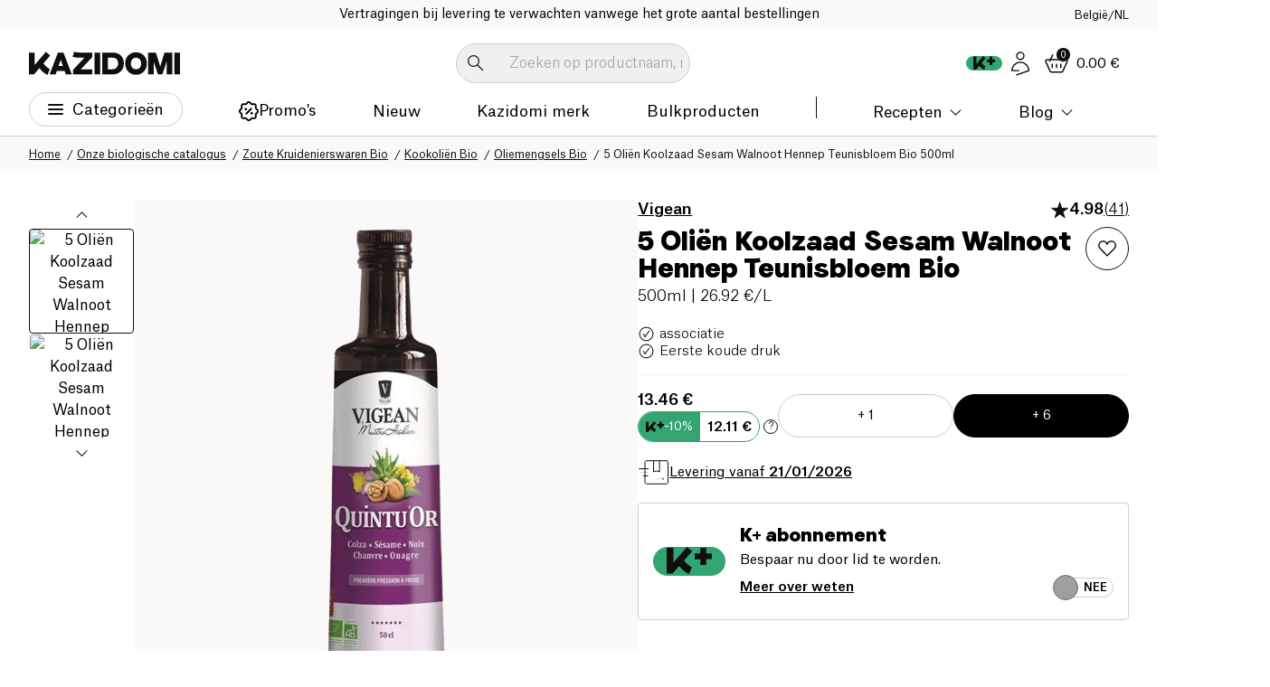

--- FILE ---
content_type: image/svg+xml
request_url: https://aicdn.speedsize.com/54b53e1d-47a6-4f42-8122-1c85f7171092/https://www.kazidomi.com/icons/helpscout-message.svg?speedsize=mxw_60
body_size: 351
content:
<svg width="60" height="60" viewBox="0 0 60 60" fill="none" xmlns="http://www.w3.org/2000/svg">
<g clip-path="url(#clip0_1_6)">
<path d="M60 30C60 51.25 51.25 60 30 60C8.75 60 0 51.25 0 30C0 8.75 8.75 0 30 0C51.25 0 60 8.75 60 30Z" fill="#FFC85F"/>
</g>
<path d="M41.216 29.026C41.216 32.602 40.321 34.873 38.569 36.294L38.503 36.346C38.29 36.519 38.055 36.708 37.903 36.905C37.7691 37.0739 37.664 37.2638 37.592 37.467C37.506 37.7 37.475 37.961 37.448 38.186L37.44 38.248L37.137 40.728C37.074 41.244 37.035 41.562 36.986 41.788C36.9751 41.839 36.9618 41.8893 36.946 41.939C36.9412 41.9414 36.9362 41.9434 36.931 41.945C36.884 41.9222 36.8382 41.8968 36.794 41.869C36.4968 41.6714 36.2073 41.4626 35.926 41.243L32.946 38.999L32.905 38.969C32.7407 38.8366 32.5631 38.7217 32.375 38.626C32.1993 38.5435 32.0128 38.4863 31.821 38.456C31.6061 38.4283 31.389 38.4229 31.173 38.44L31.119 38.442C30.623 38.465 30.105 38.476 29.566 38.476C25.156 38.476 22.286 37.718 20.518 36.256C18.797 34.835 17.916 32.573 17.916 29.026C17.916 25.48 18.796 23.218 20.518 21.796C22.287 20.336 25.157 19.576 29.566 19.576C33.976 19.576 36.846 20.336 38.614 21.796C40.335 23.218 41.216 25.48 41.216 29.026Z" stroke="#723B00" stroke-width="2"/>
<defs>
<clipPath id="clip0_1_6">
<rect width="60" height="60" fill="white"/>
</clipPath>
</defs>
</svg>


--- FILE ---
content_type: application/javascript; charset=UTF-8
request_url: https://www.kazidomi.com/_next/static/js/1045.138d1d2d.js
body_size: 3126
content:
"use strict";(self.webpackChunk_N_E=self.webpackChunk_N_E||[]).push([[1045],{2935:(e,s,l)=>{l.d(s,{default:()=>u});var a=l(95155),r=l(12115),n=l(73321),i=l(61665),t=l(72733);let c=()=>(0,a.jsx)("section",{className:"container",children:(0,a.jsxs)("div",{className:"max-w-[974px] grid gap-spacing-4 mx-auto my-spacing-4 grid-cols-2",children:[(0,a.jsxs)("div",{className:"flex-center flex-col pb-spacing-4 col-span-2 border-b border-grey6",children:[(0,a.jsx)("div",{className:"skeleton-box rounded w-[400px] h-[30px] block"}),(0,a.jsxs)("div",{className:"flex-center gap-spacing-2 mt-spacing-2 flex-wrap",children:[(0,a.jsx)("div",{className:"skeleton-box rounded-full w-[210px] h-spacing-6 block"}),(0,a.jsx)("div",{className:"skeleton-box rounded-full w-[210px] h-spacing-6 block"})]})]}),(0,a.jsxs)("div",{className:"p-spacing-4 skeleton-box rounded flex-center flex-row md:col-span-2 flex-wrap gap-spacing-2",children:[(0,a.jsxs)("div",{children:[(0,a.jsx)("div",{className:"rounded my-spacing-1 w-[200px] h-[30px] block"}),(0,a.jsx)("div",{className:"rounded w-[200px] mb-spacing-2 h-[15px] block"}),(0,a.jsx)("div",{className:"rounded-full w-[210px] h-spacing-6 block"})]}),(0,a.jsx)("div",{className:"rounded w-[270px] h-[210px] block"})]}),(0,a.jsx)("div",{className:"skeleton-box p-spacing-4 rounded md:col-span-2",children:(0,a.jsxs)("ul",{className:"flex flex-col gap-spacing-3",children:[(0,a.jsxs)("li",{children:[(0,a.jsx)("div",{className:"rounded w-full min-sm:h-spacing-6 h-spacing-3 block mb-spacing-2"}),(0,a.jsx)("div",{className:"rounded pb-[32%] w-full min-sm:h-spacing-3 block"})]}),(0,a.jsxs)("li",{children:[(0,a.jsx)("div",{className:"rounded w-full min-sm:h-spacing-6 h-spacing-3 block mb-spacing-2"}),(0,a.jsx)("div",{className:"rounded pb-[32%] w-full min-sm:h-spacing-3 block"})]})]})})]})}),d=()=>(0,a.jsx)("main",{className:"relative ",children:(0,a.jsxs)("section",{className:"container max-w-[1800px] flex lg:flex-col !overflow-visible",children:[(0,a.jsxs)("div",{className:"w-[216px] lg:w-full",children:[(0,a.jsxs)("ul",{className:"pb-spacing-6 pt-spacing-6 lg:pt-0 lg:overflow-y-auto lg:h-[calc(100%-54px)] sticky top-spacing-0 lg:hidden",children:[(0,a.jsx)("li",{className:"text-body-13 font-medium h-[40px] px-spacing-2 flex items-center",children:(0,a.jsx)("div",{className:"skeleton-box w-full h-spacing-3 rounded"})}),(0,a.jsx)("li",{className:"text-body-13 font-medium h-[40px] px-spacing-2 flex items-center",children:(0,a.jsx)("div",{className:"skeleton-box w-full h-spacing-3 rounded"})}),(0,a.jsx)("li",{className:"text-body-13 font-medium h-[40px] px-spacing-2 flex items-center",children:(0,a.jsx)("div",{className:"skeleton-box w-full h-spacing-3 rounded"})}),(0,a.jsx)("li",{className:"text-body-13 font-medium h-[40px] px-spacing-2 flex items-center",children:(0,a.jsx)("div",{className:"skeleton-box w-full h-spacing-3 rounded"})}),(0,a.jsx)("li",{className:"text-body-13 font-medium h-[40px] px-spacing-2 flex items-center",children:(0,a.jsx)("div",{className:"skeleton-box w-full h-spacing-3 rounded"})}),(0,a.jsx)("li",{className:"text-body-13 font-medium h-[40px] px-spacing-2 flex items-center",children:(0,a.jsx)("div",{className:"skeleton-box w-full h-spacing-3 rounded"})}),(0,a.jsx)("li",{className:"text-body-13 font-medium h-[40px] px-spacing-2 flex items-center",children:(0,a.jsx)("div",{className:"skeleton-box w-full h-spacing-3 rounded"})}),(0,a.jsx)("li",{className:"text-body-13 font-medium h-[40px] px-spacing-2 flex items-center",children:(0,a.jsx)("div",{className:"skeleton-box w-full h-spacing-3 rounded"})}),(0,a.jsx)("li",{className:"text-body-13 font-medium h-[40px] px-spacing-2 flex items-center",children:(0,a.jsx)("div",{className:"skeleton-box w-full h-spacing-3 rounded"})})]}),(0,a.jsx)("div",{className:"h-[52px] skeleton-box rounded my-spacing-2 w-full flex min-lg:hidden"})]}),(0,a.jsx)("div",{className:"w-[calc(100%-216px)] pl-spacing-2 lg:w-full lg:pl-0"})]})});var o=l(4757);let u=({children:e,connectPage:s=!1,exclude:l=!1})=>{let u=(0,i.useLocale)(),{user:p}=(0,o.Jd)(),m=p?.isConnected===!1,x=p?.isConnected===!0,h=(0,n.usePathname)(),f=(0,n.useRouter)(),j=["/fr","/en","/nl"].includes(h);return(0,r.useEffect)(()=>{!l&&(!s&&m?(0,n.redirect)(t.Ay.login(u)):s&&x&&f.push(t.Ay.shopping(u)))},[m,x,l]),l||(s?m:x)||j?e:(0,a.jsx)(a.Fragment,{children:(()=>{switch(!0){case h.includes("confirmation"):case h.includes("checkout-payment/"):return(0,a.jsx)(c,{});case h.includes("account"):return(0,a.jsx)(d,{});default:return null}})()})}},6584:(e,s,l)=>{l.d(s,{A:()=>i});var a=l(95155);l(12115);var r=l(61665),n=l(72733);let i=()=>{let e=(0,r.useTranslations)(),s=(0,r.useLocale)();return(0,a.jsx)("div",{className:"mt-spacing-3 mb-spacing-2",children:(0,a.jsxs)("small",{className:"block text-body-13 font-light",children:[e("checkout_membership.terms_and_conditions"),(0,a.jsxs)("a",{className:"text-cta-regular underline font-normal",href:`${n.Ay.general_conditions(s)}`,title:e("footer.help.terms-of-use"),children:[" ",e("links.know-more")]})]})})}},36345:(e,s,l)=>{l.d(s,{default:()=>g});var a=l(95155),r=l(12115),n=l(61665),i=l(99003),t=l(96483),c=l(93053);l(36467);var d=l(65739),o=l(4757),u=l(77251),p=l(6584),m=l(52528),x=l(50003),h=l(72733),f=l(51045),j=l(41803);let g=({setView:e,onAuthSuccess:s,layout:l,membership:g})=>{let b=(0,n.useTranslations)(),{register:w,handleSubmit:N}=(0,i.mN)(),{loading:v,loginByEmail:k,loginByFB:y,loginByGoogle:A,error:_,setError:P}=(0,o.As)({onAuthSuccess:s});(0,r.useRef)(0);let S=(0,n.useLocale)(),{user:C}=(0,o.Jd)();return(0,a.jsxs)(a.Fragment,{children:[(0,a.jsxs)("div",{className:"flex mb-spacing-3 gap-spacing-3",children:[(0,a.jsx)(t.SI,{appId:"3788285201223793",children:(0,a.jsx)(d.B_,{onLogin:e=>y(e.accessToken)})}),(0,a.jsx)(c.G_,{clientId:"1009574368067-5j2uf1grritflub1kqs35521u3o3eren.apps.googleusercontent.com",children:(0,a.jsx)(d.aZ,{onLogin:e=>A(e.access_token)})})]}),(0,a.jsx)("div",{className:"separator",children:b("checkout.or")}),(0,a.jsxs)("form",{onSubmit:N(e=>{let s=document.querySelector('input[name="cf-turnstile-response"]'),l=s?.value;e["cf-turnstile-response"]=l,k(e)}),children:[(0,a.jsx)(j.A,{}),(0,a.jsx)("div",{className:"mb-spacing-3",children:(0,a.jsx)(u.jT,{label:b("account.account-edit.mail"),id:"email-address",type:"email",required:!0,inputProps:{...w("email",{required:!0}),onClick:()=>P(null)}})}),(0,a.jsx)("div",{className:"mb-spacing-3",children:(0,a.jsx)(u.yA,{onclick:_&&(()=>P(!1)),label:b("checkout.form.password"),id:"password",inputProps:{...w("password",{required:!0}),onClick:()=>P(null)}})}),_?(0,a.jsxs)(m.A,{type:"error",classes:"mb-spacing-3",children:[(0,a.jsx)("strong",{children:b("notification.error.error")}),(0,a.jsx)("p",{children:_})]}):null,(0,a.jsxs)("div",{className:"modal__footer modal__footer--center",children:[(0,a.jsx)(x.A,{href:h.Ay.reset_password(S),className:"text-cta-regular underline",children:b("lost-password.form.btns.forgot")}),(0,a.jsx)(p.A,{}),(0,a.jsx)(d.Ay,{className:"w-full flex-center gap-spacing-1",size:"xl",type:"submit",loading:v,children:b("checkout.form.login")})]})]}),(0,a.jsx)(f.XC,{type:"register",..."page"!==l?{setView:e,wrapperClasses:"flex-center mt-spacing-2"}:{wrapperClasses:"mt-spacing-4 flex-center"}})]})}},36467:(e,s,l)=>{l.d(s,{A:()=>t,X:()=>i});var a=l(95155),r=l(12115),n=l(51045);let i={LOGIN:"login",REGISTER:"register"},t=({onAuthSuccess:e})=>{let[s,l]=(0,r.useState)(i.REGISTER);return"register"===s?(0,a.jsx)(n.s4,{setView:l,onAuthSuccess:e,membership:!0}):(0,a.jsx)(n.QB,{setView:l,onAuthSuccess:e,membership:!0})}},41803:(e,s,l)=>{l.d(s,{A:()=>n});var a=l(95155),r=l(12115);function n(){let e=(0,r.useRef)(null);return(0,r.useEffect)(()=>{let s=()=>{window.turnstile&&e.current?window.turnstile.render(e.current,{sitekey:"0x4AAAAAABadfs_Bj4DbiJf3",theme:"light"}):setTimeout(s,100)};s()},[]),(0,a.jsx)("div",{ref:e})}},51045:(e,s,l)=>{l.d(s,{EI:()=>i.default,QB:()=>a.default,XC:()=>n.default,s4:()=>r.default});var a=l(36345),r=l(52339);l(2935);var n=l(98064),i=l(88719)},52339:(e,s,l)=>{l.d(s,{default:()=>f});var a=l(95155),r=l(27866),n=l.n(r),i=l(12115),t=l(61665),c=l(99003),d=l(77251),o=l(6584),u=l(65739),p=l(4757),m=l(73321),x=l(51045),h=l(52528);let f=({setView:e,onAuthSuccess:s,layout:l})=>{let r=(0,t.useTranslations)(),[f,j]=(0,i.useState)(null),[g,b]=(0,i.useState)(""),{register:w,handleSubmit:N,setValue:v,formState:{errors:k}}=(0,c.mN)(),{loading:y,error:A,signUp:_}=(0,p.As)({onAuthSuccess:s}),P=n()().year(),S=(0,m.useSearchParams)().get("sponsor_id")||"";(0,i.useEffect)(()=>{Array.isArray(A)&&j(A)},[A]);let C=()=>{j(null)};return(0,a.jsxs)(a.Fragment,{children:["page"===l?(0,a.jsx)(x.XC,{type:"login",wrapperClasses:"mb-6"}):null,(0,a.jsxs)("form",{className:"modal__form",onSubmit:N(e=>{_(e)}),children:[(0,a.jsx)("input",{type:"hidden",value:S,...w("sponsor_id")}),(0,a.jsx)("div",{className:"mb-6",children:(0,a.jsx)(d.jT,{type:"email",label:r("account.account-edit.mail"),id:"email-address",inputProps:{...w("email",{required:!0}),onClick:C}})}),(0,a.jsxs)("div",{className:"flex gap-4 mb-6",children:[(0,a.jsx)("div",{className:"w-1/2",children:(0,a.jsx)(d.jT,{label:r("checkout.form.firstName"),id:"firstName",inputProps:{...w("firstName",{required:!0})}})}),(0,a.jsx)("div",{className:"w-1/2",children:(0,a.jsx)(d.jT,{label:r("checkout.form.lastName"),id:"lastName",inputProps:{...w("lastName",{required:!0})}})})]}),(0,a.jsx)("div",{className:"mb-6",children:(0,a.jsx)(d.MG,{initialData:`01/01/${P}`,onSelect:e=>v("birthday",e)})}),(0,a.jsx)("div",{className:"hidden",children:(0,a.jsx)(d.jT,{label:r("checkout.form.birth"),id:"birthday",defaultValue:`01/01/${P}`,inputProps:{...w("birthday",{required:!0})}})}),(0,a.jsx)("div",{className:"mb-6",children:(0,a.jsx)(d.yA,{label:r("checkout.form.password"),id:"plainPassword",inputProps:{...w("plainPassword",{required:!0,autocomplete:!1}),onClick:C},withValidation:!0})}),(0,a.jsx)("div",{className:"mb-6",children:(0,a.jsx)(d.jT,{label:r("checkout.form.email_sponsor"),id:"sponsorEmail",value:g,inputProps:{...w("sponsorEmail",{required:!1}),onChange:e=>{b(e.target.value)}}})}),(0,a.jsx)("div",{className:"mb-6 bg-red",children:(0,a.jsx)(d.kq,{defaultChecked:!0,inputProps:{...w("newsLetter")},label:r("checkout.form.newsletter"),id:`newsLetter-${l}`})}),f?(0,a.jsxs)(h.A,{type:"error",children:[(0,a.jsx)("strong",{children:r("alert.error")}),(0,a.jsx)("p",{className:"text-body-13",children:f})]}):null,(0,a.jsxs)("div",{className:"modal__footer modal__footer--center",children:[!f&&(0,a.jsxs)(a.Fragment,{children:[(0,a.jsx)(o.A,{}),(0,a.jsx)(u.Ay,{className:"w-full",size:"xl",type:"submit",loading:y,children:r("checkout.form.signup")})]}),"page"!==l?(0,a.jsx)(x.XC,{type:"login",wrapperClasses:"mt-spacing-3 flex-center",setView:e}):null]})]})]})}},52528:(e,s,l)=>{l.d(s,{A:()=>r});var a=l(95155);l(12115);let r=({type:e,children:s,classes:l})=>(0,a.jsx)("div",{className:`alert-root rounded p-[12px] ${{success:"bg-sant4 border border-sant1",error:"bg-[#fff0f0] border border-alimentation1",default:"bg-tint-24"}[e]} ${l}`,children:s})},85870:(e,s,l)=>{l.d(s,{A:()=>a}),l(12115);let a=({wrappers:e,children:s})=>e.reduce((e,s)=>s?s(e):e,s)},88719:(e,s,l)=>{l.d(s,{default:()=>h});var a=l(95155),r=l(12115),n=l(77251),i=l(76300),t=l(97810),c=l.n(t),d=l(52528),o=l(65739),u=l(23042),p=l(61665),m=l(99003),x=l(41803);let h=({params:e,update:s,onSuccess:l})=>{let t=(0,p.useTranslations)(),h=(0,p.useLocale)(),[f,j]=(0,r.useState)(""),{register:g,handleSubmit:b,setError:w,formState:{errors:N}}=(0,m.mN)({mode:"onSubmit",defaultValues:{rePassword:"",password:""}}),[v,k]=(0,r.useState)(!1);return(0,a.jsxs)("form",{onSubmit:b(a=>{let r;if(!s&&a.rePassword!==a.password)return void w("rePassword",{type:"custom",message:t("user.reset_password.password.no_match")});k(!0),r=s?{oldPassword:a.password,newPassword:a.rePassword}:{newPassword:a.password,...e?{token:e?.token}:null};let n=document.querySelector('input[name="cf-turnstile-response"]'),i=n?.value;a["cf-turnstile-response"]=i,(0,u.ec)(h,r).then(e=>{e?.success&&l()}).catch(e=>{let s=e?.response?.data;s.error&&j(s.error)}).finally(()=>{k(!1)})}),children:[(0,a.jsx)(x.A,{}),(0,a.jsx)("div",{className:"mb-spacing-3 relative",children:(0,a.jsx)(n.yA,{label:s?t("account.account-edit.current-pw"):t("account.account-edit.new-pw"),id:"password",withValidation:!s,inputProps:{...g("password",{required:t("user.reset_password.password.required")})}})}),(0,a.jsxs)("div",{className:"mb-spacing-3 relative",children:[(0,a.jsx)(n.yA,{label:s?t("account.account-edit.new-pw"):t("account.account-edit.confirm-new-pw"),id:"rePassword",withValidation:s,inputProps:{...g("rePassword",{required:t("user.reset_password.password.required")})}}),(0,a.jsx)(i.K,{errors:N,name:"rePassword",render:({message:e})=>(0,a.jsx)(n.dz,{message:t(`${e}`)})})]}),c()(f)?null:(0,a.jsxs)(d.A,{classes:"mb-spacing-3",type:"error",children:[(0,a.jsx)("strong",{children:t("alert.error")}),(0,a.jsx)("p",{children:f})]}),(0,a.jsx)(o.Ay,{className:"flex-center gap-spacing-1",size:"xl",type:"submit",loading:v,children:t("links.send")})]})}},98064:(e,s,l)=>{l.d(s,{default:()=>c});var a=l(95155);l(12115);var r=l(61665),n=l(85870),i=l(50003),t=l(72733);let c=({setView:e,wrapperClasses:s,type:l})=>{let c=(0,r.useTranslations)(),d=(0,r.useLocale)();return(0,a.jsx)("div",{className:s,children:(0,a.jsxs)("p",{className:"text-body-15 font-light",children:[c(`account.auth.${l}.text`)," "," ",(0,a.jsx)(n.A,{wrappers:[e?s=>(0,a.jsx)("button",{type:"button",className:"tertiary-btn",onClick:()=>e(l),children:s}):e=>(0,a.jsx)(i.A,{className:"tertiary-btn",title:e,href:t.Ay[l](d),children:e})],children:c(`account.auth.${l}.cta`)})]})})}}}]);

--- FILE ---
content_type: image/svg+xml
request_url: https://www.kazidomi.com/logo/appstore-download__nl.svg
body_size: 3965
content:
<svg width="120" height="40" viewBox="0 0 120 40" fill="none" xmlns="http://www.w3.org/2000/svg">
<g clip-path="url(#clip0_3_80)">
<path d="M24.7689 20.3007C24.7796 19.466 25.0013 18.6477 25.4134 17.9217C25.8254 17.1957 26.4144 16.5858 27.1254 16.1486C26.6737 15.5035 26.0778 14.9725 25.3849 14.598C24.6921 14.2234 23.9215 14.0156 23.1343 13.991C21.455 13.8147 19.8271 14.9958 18.9714 14.9958C18.0991 14.9958 16.7816 14.0085 15.3629 14.0376C14.4452 14.0673 13.5509 14.3341 12.767 14.8122C11.9831 15.2903 11.3364 15.9632 10.89 16.7655C8.95597 20.1139 10.3986 25.035 12.2512 27.7416C13.1781 29.0669 14.2613 30.5474 15.6788 30.4949C17.0659 30.4374 17.5839 29.6104 19.2582 29.6104C20.917 29.6104 21.403 30.4949 22.8492 30.4615C24.3376 30.4374 25.2753 29.1303 26.1697 27.7924C26.8357 26.848 27.3481 25.8043 27.6881 24.6999C26.8234 24.3341 26.0855 23.722 25.5664 22.9397C25.0473 22.1574 24.7699 21.2396 24.7689 20.3007V20.3007Z" fill="white"/>
<path d="M22.0373 12.2109C22.8488 11.2367 23.2486 9.98451 23.1518 8.72028C21.9119 8.8505 20.7667 9.44306 19.9442 10.3799C19.5421 10.8376 19.2341 11.37 19.0378 11.9468C18.8416 12.5235 18.7609 13.1333 18.8005 13.7413C19.4206 13.7477 20.0341 13.6132 20.5948 13.3482C21.1555 13.0831 21.6487 12.6942 22.0373 12.2109Z" fill="white"/>
<path d="M42.3023 27.1396H37.5689L36.4322 30.4961H34.4273L38.9107 18.0781H40.9937L45.4771 30.4961H43.438L42.3023 27.1396ZM38.0591 25.5908H41.8111L39.9615 20.1435H39.9097L38.0591 25.5908Z" fill="white"/>
<path d="M55.1597 25.9697C55.1597 28.7832 53.6538 30.5908 51.3814 30.5908C50.8057 30.6209 50.2332 30.4883 49.7294 30.2082C49.2256 29.928 48.8109 29.5117 48.5327 29.0068H48.4897V33.4912H46.6313V21.4424H48.4302V22.9482H48.4644C48.7553 22.4458 49.1771 22.0316 49.6847 21.7497C50.1923 21.4679 50.7669 21.3289 51.3472 21.3476C53.645 21.3477 55.1597 23.1641 55.1597 25.9697ZM53.2495 25.9697C53.2495 24.1367 52.3023 22.9316 50.857 22.9316C49.437 22.9316 48.482 24.1621 48.482 25.9697C48.482 27.7939 49.437 29.0156 50.857 29.0156C52.3023 29.0156 53.2495 27.8193 53.2495 25.9697Z" fill="white"/>
<path d="M65.1245 25.9697C65.1245 28.7832 63.6187 30.5908 61.3462 30.5908C60.7706 30.6209 60.1981 30.4883 59.6943 30.2082C59.1905 29.928 58.7758 29.5117 58.4976 29.0068H58.4546V33.4912H56.5962V21.4424H58.395V22.9482H58.4292C58.7201 22.4458 59.1419 22.0316 59.6495 21.7497C60.1571 21.4679 60.7317 21.3289 61.312 21.3476C63.6099 21.3476 65.1245 23.164 65.1245 25.9697ZM63.2144 25.9697C63.2144 24.1367 62.2671 22.9316 60.8218 22.9316C59.4019 22.9316 58.4468 24.1621 58.4468 25.9697C58.4468 27.7939 59.4019 29.0156 60.8218 29.0156C62.2671 29.0156 63.2144 27.8193 63.2144 25.9697H63.2144Z" fill="white"/>
<path d="M71.7105 27.0361C71.8482 28.2676 73.0445 29.0761 74.6792 29.0761C76.2456 29.0761 77.3726 28.2675 77.3726 27.1572C77.3726 26.1933 76.6929 25.6162 75.0835 25.2207L73.4742 24.833C71.1939 24.2822 70.1353 23.2158 70.1353 21.4853C70.1353 19.3427 72.0025 17.871 74.6538 17.871C77.2778 17.871 79.0767 19.3427 79.1372 21.4853H77.2612C77.1489 20.246 76.1245 19.498 74.6274 19.498C73.1304 19.498 72.106 20.2548 72.106 21.3564C72.106 22.2343 72.7603 22.7509 74.3608 23.1464L75.729 23.4823C78.2769 24.0849 79.3355 25.1083 79.3355 26.9247C79.3355 29.248 77.4849 30.703 74.5415 30.703C71.7876 30.703 69.9282 29.2821 69.8081 27.036L71.7105 27.0361Z" fill="white"/>
<path d="M83.3462 19.2998V21.4424H85.0679V22.9141H83.3462V27.9053C83.3462 28.6807 83.6909 29.042 84.4478 29.042C84.6522 29.0384 84.8562 29.0241 85.0591 28.999V30.4619C84.7188 30.5255 84.373 30.5543 84.0269 30.5478C82.1939 30.5478 81.479 29.8593 81.479 28.1035V22.9141H80.1626V21.4424H81.479V19.2998H83.3462Z" fill="white"/>
<path d="M86.065 25.9697C86.065 23.1211 87.7427 21.3311 90.3589 21.3311C92.9839 21.3311 94.6539 23.1211 94.6539 25.9697C94.6539 28.8262 92.9927 30.6084 90.3589 30.6084C87.7261 30.6084 86.065 28.8262 86.065 25.9697ZM92.7603 25.9697C92.7603 24.0156 91.8648 22.8623 90.3589 22.8623C88.8531 22.8623 87.9585 24.0244 87.9585 25.9697C87.9585 27.9316 88.8531 29.0762 90.3589 29.0762C91.8648 29.0762 92.7603 27.9316 92.7603 25.9697H92.7603Z" fill="white"/>
<path d="M96.1861 21.4424H97.9585V22.9834H98.0015C98.1214 22.5021 98.4034 22.0768 98.8 21.7789C99.1966 21.481 99.6836 21.3287 100.179 21.3476C100.393 21.3469 100.607 21.3702 100.816 21.417V23.1553C100.546 23.0726 100.264 23.0347 99.981 23.043C99.711 23.032 99.4419 23.0796 99.192 23.1825C98.9422 23.2854 98.7175 23.4411 98.5336 23.639C98.3496 23.8369 98.2106 24.0723 98.1262 24.3289C98.0418 24.5856 98.0139 24.8575 98.0445 25.126V30.4961H96.1861L96.1861 21.4424Z" fill="white"/>
<path d="M109.384 27.8369C109.134 29.4805 107.534 30.6084 105.486 30.6084C102.852 30.6084 101.217 28.8437 101.217 26.0127C101.217 23.1729 102.861 21.3311 105.408 21.3311C107.913 21.3311 109.488 23.0518 109.488 25.7969V26.4336H103.093V26.5459C103.064 26.8791 103.105 27.2148 103.216 27.5306C103.326 27.8464 103.502 28.1352 103.732 28.3778C103.963 28.6203 104.242 28.8111 104.552 28.9374C104.861 29.0637 105.195 29.1226 105.529 29.1103C105.968 29.1515 106.409 29.0498 106.785 28.8203C107.162 28.5909 107.455 28.246 107.62 27.8369L109.384 27.8369ZM103.102 25.1348H107.628C107.645 24.8352 107.6 24.5354 107.495 24.2541C107.39 23.9729 107.229 23.7164 107.02 23.5006C106.812 23.2849 106.561 23.1145 106.283 23.0003C106.006 22.8861 105.708 22.8305 105.408 22.8369C105.105 22.8351 104.805 22.8933 104.525 23.008C104.245 23.1227 103.99 23.2918 103.776 23.5054C103.562 23.7191 103.392 23.973 103.276 24.2527C103.16 24.5323 103.101 24.8321 103.102 25.1348V25.1348Z" fill="white"/>
<path d="M39.3926 14.6977H35.6709V8.73099H36.5977V13.8457H39.3926V14.6977Z" fill="white"/>
<path d="M40.3291 13.4243C40.3291 12.6138 40.9327 12.1465 42.0039 12.0801L43.2237 12.0098V11.6211C43.2237 11.1455 42.9092 10.877 42.3018 10.877C41.8057 10.877 41.462 11.0591 41.3633 11.3774H40.503C40.5938 10.604 41.3213 10.1079 42.3428 10.1079C43.4717 10.1079 44.1084 10.6699 44.1084 11.6211V14.6978H43.253V14.0649H43.1827C43.0399 14.2919 42.8395 14.477 42.6019 14.6012C42.3643 14.7254 42.098 14.7843 41.8301 14.7719C41.6411 14.7916 41.45 14.7714 41.2693 14.7127C41.0885 14.654 40.922 14.5581 40.7806 14.4311C40.6392 14.3042 40.526 14.149 40.4482 13.9756C40.3704 13.8021 40.3299 13.6144 40.3291 13.4243V13.4243ZM43.2237 13.0395V12.6631L42.124 12.7334C41.5039 12.7749 41.2226 12.9858 41.2226 13.3828C41.2226 13.7881 41.5742 14.0239 42.0576 14.0239C42.1993 14.0383 42.3424 14.024 42.4784 13.9819C42.6144 13.9398 42.7405 13.8708 42.8493 13.7789C42.9581 13.6871 43.0473 13.5743 43.1116 13.4473C43.1759 13.3202 43.214 13.1816 43.2237 13.0395V13.0395Z" fill="white"/>
<path d="M45.2764 12.4443C45.2764 11.0215 46.0078 10.1201 47.1455 10.1201C47.427 10.1071 47.7062 10.1745 47.9508 10.3144C48.1953 10.4543 48.395 10.6609 48.5264 10.9101H48.5928V8.43698H49.4815V14.6977H48.6299V13.9863H48.5596C48.418 14.2338 48.2114 14.4378 47.9621 14.5763C47.7129 14.7148 47.4305 14.7824 47.1455 14.7719C46 14.772 45.2764 13.8706 45.2764 12.4443ZM46.1944 12.4443C46.1944 13.3994 46.6446 13.9741 47.3975 13.9741C48.1465 13.9741 48.6094 13.3911 48.6094 12.4482C48.6094 11.5098 48.1417 10.9184 47.3975 10.9184C46.6494 10.9184 46.1944 11.4971 46.1944 12.4443H46.1944Z" fill="white"/>
<path d="M54.7471 13.4819C54.6264 13.8935 54.3648 14.2494 54.0081 14.4876C53.6514 14.7257 53.2223 14.8309 52.7959 14.7846C52.4993 14.7925 52.2044 14.7357 51.9319 14.6181C51.6594 14.5006 51.4158 14.3252 51.2179 14.104C51.02 13.8829 50.8725 13.6213 50.7859 13.3375C50.6992 13.0537 50.6753 12.7544 50.7158 12.4604C50.6763 12.1655 50.7007 11.8656 50.7871 11.5809C50.8736 11.2963 51.0203 11.0335 51.2171 10.8104C51.414 10.5874 51.6565 10.4092 51.9282 10.288C52.1999 10.1668 52.4945 10.1054 52.792 10.1079C54.0449 10.1079 54.8008 10.9639 54.8008 12.3779V12.688H51.6211V12.7378C51.6072 12.903 51.628 13.0694 51.6821 13.2261C51.7362 13.3829 51.8225 13.5266 51.9354 13.648C52.0483 13.7695 52.1854 13.866 52.3377 13.9314C52.4901 13.9968 52.6545 14.0296 52.8203 14.0278C53.0329 14.0533 53.2483 14.015 53.439 13.9178C53.6298 13.8206 53.7873 13.6689 53.8916 13.4819L54.7471 13.4819ZM51.6211 12.0307H53.8955C53.9067 11.8796 53.8862 11.7278 53.8352 11.5851C53.7843 11.4424 53.704 11.3119 53.5996 11.202C53.4952 11.0922 53.369 11.0054 53.2291 10.9472C53.0892 10.889 52.9386 10.8608 52.7871 10.8642C52.6334 10.8623 52.4809 10.8912 52.3385 10.9491C52.1961 11.0071 52.0668 11.0929 51.9581 11.2016C51.8495 11.3103 51.7637 11.4397 51.7058 11.5821C51.6479 11.7245 51.6191 11.877 51.6211 12.0307H51.6211Z" fill="white"/>
<path d="M55.9942 10.1948H56.8496V10.9101H56.916C57.0287 10.6532 57.2187 10.4378 57.4595 10.294C57.7004 10.1502 57.9801 10.0852 58.2598 10.1079C58.4789 10.0914 58.6989 10.1244 58.9035 10.2045C59.108 10.2846 59.292 10.4097 59.4417 10.5706C59.5914 10.7314 59.7029 10.9239 59.7681 11.1337C59.8333 11.3435 59.8505 11.5653 59.8183 11.7827V14.6977H58.9297V12.0058C58.9297 11.2822 58.6152 10.9223 57.958 10.9223C57.8092 10.9154 57.6607 10.9407 57.5227 10.9966C57.3846 11.0524 57.2603 11.1374 57.1581 11.2458C57.056 11.3542 56.9785 11.4834 56.931 11.6245C56.8835 11.7656 56.867 11.9154 56.8828 12.0635V14.6977H55.9941L55.9942 10.1948Z" fill="white"/>
<path d="M63.5196 8.86327C63.5127 8.74817 63.5406 8.63366 63.5995 8.53458C63.6585 8.4355 63.7459 8.35641 63.8503 8.30756C63.9548 8.2587 64.0715 8.24234 64.1853 8.26058C64.2992 8.27882 64.4049 8.33082 64.4889 8.40986C64.5728 8.48889 64.6311 8.59132 64.6562 8.70386C64.6813 8.81641 64.672 8.93389 64.6295 9.04109C64.587 9.14829 64.5134 9.24026 64.418 9.3051C64.3227 9.36995 64.2101 9.40467 64.0948 9.40477C64.0211 9.40853 63.9474 9.39734 63.8781 9.37189C63.8088 9.34644 63.7454 9.30724 63.6917 9.25666C63.638 9.20608 63.595 9.14515 63.5654 9.07755C63.5359 9.00994 63.5203 8.93706 63.5196 8.86327V8.86327ZM63.6524 10.1948H64.5371V14.6977H63.6524V10.1948Z" fill="white"/>
<path d="M65.9712 10.1948H66.8267V10.9184H66.8931C67.0002 10.6772 67.1749 10.4722 67.3962 10.3283C67.6175 10.1845 67.8758 10.1079 68.1397 10.1079C68.4036 10.1079 68.6619 10.1845 68.8832 10.3283C69.1044 10.4722 69.2792 10.6772 69.3863 10.9184H69.4566C69.5823 10.6657 69.7784 10.4546 70.0213 10.3108C70.2643 10.167 70.5436 10.0965 70.8257 10.1079C71.0231 10.0917 71.2215 10.1196 71.4068 10.1894C71.5921 10.2592 71.7596 10.3692 71.8972 10.5116C72.0348 10.654 72.1391 10.8251 72.2025 11.0127C72.266 11.2002 72.2871 11.3995 72.2642 11.5962V14.6977H71.3755V11.8281C71.3755 11.2202 71.0855 10.9224 70.5025 10.9224C70.3769 10.917 70.2516 10.9376 70.1343 10.983C70.0171 11.0284 69.9105 11.0975 69.8213 11.1861C69.732 11.2746 69.6621 11.3806 69.6158 11.4975C69.5695 11.6144 69.5479 11.7396 69.5523 11.8652V14.6977H68.6793V11.7412C68.6849 11.6279 68.6659 11.5147 68.6235 11.4095C68.5812 11.3043 68.5165 11.2095 68.434 11.1316C68.3515 11.0538 68.2531 10.9948 68.1455 10.9587C68.038 10.9225 67.9239 10.9101 67.8112 10.9223C67.6809 10.9245 67.5523 10.9529 67.4333 11.0059C67.3142 11.0589 67.2071 11.1354 67.1183 11.2307C67.0294 11.3261 66.9608 11.4384 66.9164 11.5609C66.8721 11.6835 66.8529 11.8137 66.86 11.9438V14.6977H65.9713L65.9712 10.1948Z" fill="white"/>
</g>
<defs>
<clipPath id="clip0_3_80">
<rect width="119.664" height="40" fill="white"/>
</clipPath>
</defs>
</svg>


--- FILE ---
content_type: image/svg+xml
request_url: https://aicdn.speedsize.com/54b53e1d-47a6-4f42-8122-1c85f7171092/https://www.kazidomi.com/icons/delivery.svg?speedsize=mxw_35
body_size: 275
content:
<?xml version="1.0" encoding="utf-8"?>
<!-- Generator: Adobe Illustrator 27.6.1, SVG Export Plug-In . SVG Version: 6.00 Build 0)  -->
<svg version="1.1" id="Calque_1" xmlns="http://www.w3.org/2000/svg" xmlns:xlink="http://www.w3.org/1999/xlink" x="0px" y="0px"
	 viewBox="0 0 35 35" height="35" width="35" style="enable-background:new 0 0 35 35;" xml:space="preserve">
<style type="text/css">
	.st0{fill:none;stroke:#0E0E0E;stroke-linecap:round;stroke-linejoin:round;}
	.st1{fill:none;stroke:#0E0E0E;stroke-width:0.2;stroke-linecap:round;stroke-linejoin:round;}
	.st2{fill:#0E0E0E;}
</style>
<g>
	<path class="st0" d="M31.8,4.7H9.7C8.8,4.7,8,5.5,8,6.4v22.2c0,0.9,0.8,1.7,1.7,1.7h22.1c0.9,0,1.7-0.8,1.7-1.7V6.4
		C33.5,5.5,32.7,4.7,31.8,4.7z"/>
	<path class="st0" d="M11.7,13.6H1.5"/>
	<path class="st1" d="M11.3,17.5H3.7"/>
	<path class="st0" d="M11.2,21.4h-5"/>
	<path class="st0" d="M17.5,4.9v12l3.2-1l3.4,1.1V4.9"/>
	<path class="st1" d="M21.1,24.7h7.6"/>
	<path class="st2" d="M26.7,26.2C26.7,26.2,26.6,26.2,26.7,26.2c0-0.1,0-0.1,0-0.1c0,0,0,0,0-0.1c0,0,0,0,0,0l1.9-1.2l-1.9-1.2
		c0,0,0,0,0,0c0,0,0,0,0-0.1c0,0,0,0,0-0.1c0,0,0,0,0-0.1c0,0,0.1-0.1,0.1-0.1c0,0,0.1,0,0.1,0l2.1,1.4c0,0,0,0,0.1,0.1
		c0,0,0,0,0,0.1c0,0,0,0,0,0.1c0,0,0,0-0.1,0.1l-2.1,1.3c0,0-0.1,0-0.1,0C26.8,26.2,26.8,26.2,26.7,26.2
		C26.7,26.2,26.7,26.2,26.7,26.2z"/>
</g>
</svg>
